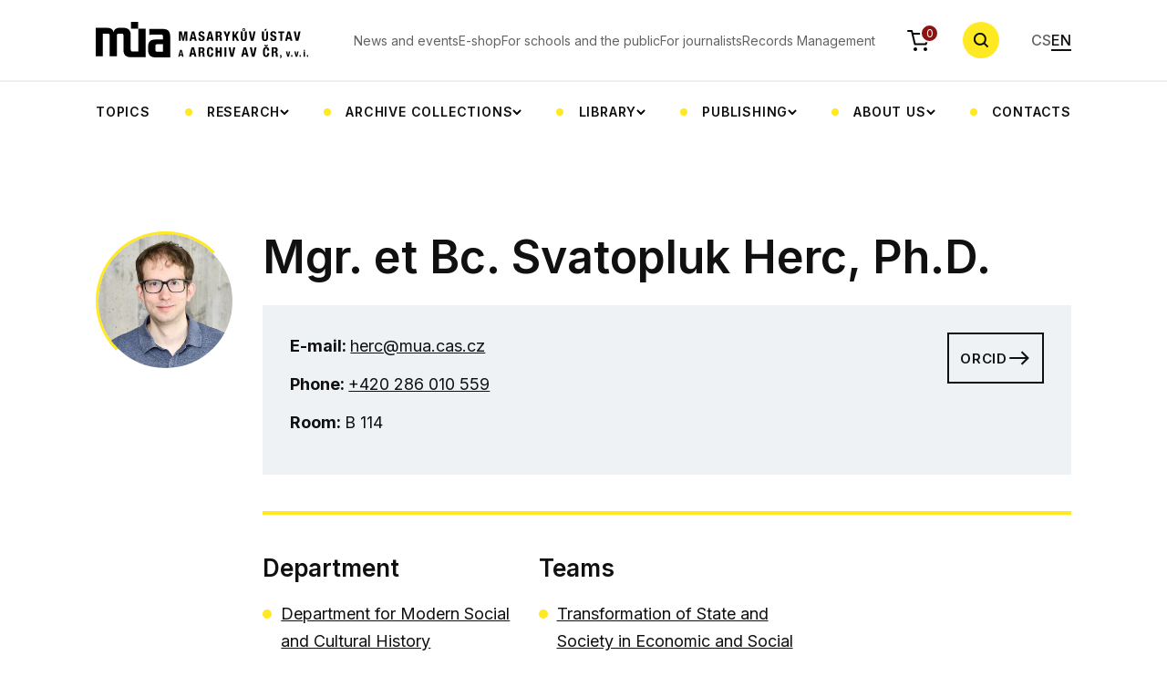

--- FILE ---
content_type: text/html; charset=UTF-8
request_url: https://mua.cas.cz/en/lide/detail-herc
body_size: 7402
content:
<!DOCTYPE html>
<html lang="en" data-currency-symbol="Kč">
    <head>
        <meta charset="UTF-8">
        <title> Svatopluk Herc</title>
                <meta charset="UTF-8">
        <meta http-equiv="X-UA-Compatible" content="IE=edge">
        <meta name="viewport" content="width=device-width, initial-scale=1.0">
        <meta name="description" content="">
        <meta property="og:title" content="Svatopluk Herc" />
        <meta property="og:description" content="" />
        <meta property="og:url" content="https://mua.cas.cz/en/lide/detail-herc" />
        <meta property="og:site_name" content="Masarykův ústav a Archiv Akademie věd České republiky" />
                <meta property="og:image" content="https://mua.greendot.cz/build/img/hp-hero.jpg" />
        <meta property="og:image:type" content="image/jpg" />

                <link rel="alternate" href="https://mua.cas.cz/cs/lide/detail-herc" hreflang="cs" />
        <link rel="alternate" href="https://mua.cas.cz/en/lide/detail-herc" hreflang="en" />

        
        
                <link rel="apple-touch-icon" sizes="180x180" href="/build/favicon/apple-touch-icon.png">
        <link rel="icon" type="image/png" sizes="32x32" href="/build/favicon/favicon-32x32.png">
        <link rel="icon" type="image/png" sizes="16x16" href="/build/favicon/favicon-16x16.png">
        <link rel="manifest" href="/build/favicon/site.webmanifest">
        <link rel="mask-icon" href="/build/favicon/safari-pinned-tab.svg" color="#5bbad5">
        <meta name="msapplication-TileColor" content="#da532c">
        <meta name="theme-color" content="#ffffff">

        <!-- Google Fonts -->
        <link rel="preconnect" href="https://fonts.googleapis.com">
        <link rel="preconnect" href="https://fonts.gstatic.com" crossorigin>
        <link href="https://fonts.googleapis.com/css2?family=Inter:wght@400;500;600;700&display=swap" rel="stylesheet">
                    <link rel="stylesheet" href="/build/app.19c59f4e.css">
            <link rel="stylesheet" href="/build/glightboxCSS.8b668581.css">
        
                    <script src="/build/runtime.188fa053.js" defer></script><script src="/build/130.a5513593.js" defer></script><script src="/build/app.c0d07208.js" defer></script>
            <script src="/build/197.2baa5a20.js" defer></script><script src="/build/85.50860d60.js" defer></script><script src="/build/677.5a4e7ec9.js" defer></script><script src="/build/192.7f730b8c.js" defer></script><script src="/build/main.56b9ff2f.js" defer></script>
            <script src="/build/299.32adc6cc.js" defer></script><script src="/build/add_product.bd774568.js" defer></script>
            <script src="/build/522.f89454d5.js" defer></script><script src="/build/cart.8cbfdd8d.js" defer></script>
            <script src="/build/person_list.29abbdaa.js" defer></script>
            <script src="/build/356.7887627b.js" defer></script><script src="/build/calendar.fd8d4182.js" defer></script>
            <script src="/build/gallery.2da9496d.js" defer></script>
            <script src="/build/news.30f71def.js" defer></script>

            
            <script src="/build/js/plugins/glightbox.js"></script>
            </head>
    <body>
    <div class="bg-white header-wrapper">
        <div class="container">
            <header class="header">
                <a href="/en" class="header__logo">
                    <img class="d-none d-xl-block" alt="MÚA" src="/build/svg/logo.svg">
                    <img class="d-block d-xl-none" alt="MÚA" src="/build/svg/logo-mob.svg">
                </a>
                <nav class="nav-top">
    <ul class="nav-top__list">
                    <li class="nav-top__item">
                <a href="/en/aktualne-v-mua" class="nav-top__link">
                                            News and events
                                    </a>
            </li>
                    <li class="nav-top__item">
                <a href="/en/publikace" class="nav-top__link">
                                            E-shop
                                    </a>
            </li>
                    <li class="nav-top__item">
                <a href="/en/pro-skoly-a-verejnost" class="nav-top__link">
                                            For schools and the public
                                    </a>
            </li>
                    <li class="nav-top__item">
                <a href="/en/pro-novinare" class="nav-top__link">
                                            For journalists
                                    </a>
            </li>
                    <li class="nav-top__item">
                <a href="/en/spisova-sluzba-av" class="nav-top__link">
                                            Records Management
                                    </a>
            </li>
            </ul>
</nav>
<a href="/en/objednavka/obsah" class="header__cart">
    <img alt="cart" src="/build/svg/cart.svg" class="header__cart-icon">
    <div class="header__cart-count" id="headerCartOrderCount">0</div>
</a>
<button type="button" class="search-btn js-search-toggle">
    <!-- <img alt="search" class="search-btn__icon" src="/assets/svg/search.svg"> -->
    <svg class="search-btn__icon" width="18" height="18">
        <use href="/build/svg/search.svg#search" class="open"></use>
        <use href="/build/svg/search.svg#close" class="close"></use>
    </svg>
</button>
<div class="header__nav-toggle">
    <span></span>
    <span></span>
    <span></span>
</div>
<ul class="languages">
    <li class="languages__item">
        <a href="/cs/lide/detail-herc" class="languages__link ">CS</a>
    </li>
    <li class="languages__item">
        <a href="/en/lide/detail-herc" class="languages__link active">EN</a>
    </li>
</ul>


                <nav class="nav-categories">
    <ul class="nav-categories__list">
                                                                                                                                                                                                                                                                                                                                                                                                                                                                                                                                                                                                                                                                                                                                                                                                                                                                                                                                                                                                                                                                                                                                                                                                            
                                            <li class="nav-categories__item">
                            <a href="/en/temata" class="nav-categories__link">
                                                                    Topics
                                                            </a>
                        </li>
                                                                                                                                                                                                                                                                                                                                                                                                    
                                            <li class="nav-categories__item nav-categories__item-dropdown">
                            <button type="button" class="nav-categories__link nav-categories__link-dropdown">
                                                                    Research
                                                            </button>
                            <div class="cat-submenu">
                                <ul class="cat-submenu__list container">
                                                                                                                        <li class="cat-submenu__item">
                                                <a href="/en/projekty" class="cat-submenu__link">
                                                                                                            Projects
                                                                                                    </a>
                                            </li>
                                                                                                                                                                <li class="cat-submenu__item">
                                                <a href="/en/tymy" class="cat-submenu__link">
                                                                                                            Research teams
                                                                                                    </a>
                                            </li>
                                                                                                                                                                <li class="cat-submenu__item">
                                                <a href="/en/zahranicni-stipendiste-v-mua" class="cat-submenu__link">
                                                                                                            Foreign scholarship holders at the MIA CAS
                                                                                                    </a>
                                            </li>
                                                                                                            </ul>
                            </div>
                        </li>
                                                                                                                                                                                                                                                                                                                                                                                                                                                                                                                                                                                                                                                                                                                                                
                                            <li class="nav-categories__item nav-categories__item-dropdown">
                            <button type="button" class="nav-categories__link nav-categories__link-dropdown">
                                                                    Archive collections
                                                            </button>
                            <div class="cat-submenu">
                                <ul class="cat-submenu__list container">
                                                                                                                        <li class="cat-submenu__item">
                                                <a href="/en/poprve-v-archivu" class="cat-submenu__link">
                                                                                                            First time in the archive
                                                                                                    </a>
                                            </li>
                                                                                                                                                                <li class="cat-submenu__item">
                                                <a href="/en/badatelna" class="cat-submenu__link">
                                                                                                            Reading Room
                                                                                                    </a>
                                            </li>
                                                                                                                                                                <li class="cat-submenu__item">
                                                <a href="/en/archivni-fondy-a-databaze" class="cat-submenu__link">
                                                                                                            Archive collections and databases
                                                                                                    </a>
                                            </li>
                                                                                                                                                                <li class="cat-submenu__item">
                                                <a href="/en/vademecum" class="cat-submenu__link">
                                                                                                            Vademecum
                                                                                                    </a>
                                            </li>
                                                                                                                                                                <li class="cat-submenu__item">
                                                <a href="/en/digitalizace-archivalii" class="cat-submenu__link">
                                                                                                            Digitization of archival materials
                                                                                                    </a>
                                            </li>
                                                                                                                                                                <li class="cat-submenu__item">
                                                <a href="/en/akvizice-osobnich-fondu" class="cat-submenu__link">
                                                                                                            Acquisition of personal fonds
                                                                                                    </a>
                                            </li>
                                                                                                                                                                                        </ul>
                            </div>
                        </li>
                                                                                                                                                                                                                                                                                                                                                                                                                                                                                                                                                                                                                                                                                                                                                                                                    
                                            <li class="nav-categories__item nav-categories__item-dropdown">
                            <button type="button" class="nav-categories__link nav-categories__link-dropdown">
                                                                    Library
                                                            </button>
                            <div class="cat-submenu">
                                <ul class="cat-submenu__list container">
                                                                                                                        <li class="cat-submenu__item">
                                                <a href="/en/knihovna-mua" class="cat-submenu__link">
                                                                                                            MIA CAS library, catalogues
                                                                                                    </a>
                                            </li>
                                                                                                                                                                <li class="cat-submenu__item">
                                                <a href="/en/badatelna" class="cat-submenu__link">
                                                                                                            Reading Room
                                                                                                    </a>
                                            </li>
                                                                                                                                                                <li class="cat-submenu__item">
                                                <a href="/en/o-knihovne" class="cat-submenu__link">
                                                                                                            About the library
                                                                                                    </a>
                                            </li>
                                                                                                                                                                <li class="cat-submenu__item">
                                                <a href="/en/elektronicke-informacni-zdroje" class="cat-submenu__link">
                                                                                                            Electronic information resources
                                                                                                    </a>
                                            </li>
                                                                                                                                                                <li class="cat-submenu__item">
                                                <a href="/en/katalogizace-knihovny-t-g-masaryka" class="cat-submenu__link">
                                                                                                            Cataloguing of the T. G. Masaryk Library
                                                                                                    </a>
                                            </li>
                                                                                                                                                                <li class="cat-submenu__item">
                                                <a href="/en/meziknihovni-vypujcni-sluzba" class="cat-submenu__link">
                                                                                                            Interlibrary Loan Service
                                                                                                    </a>
                                            </li>
                                                                                                                                                                <li class="cat-submenu__item">
                                                <a href="/en/novinky-v-knihovnach-masarykova-ustavu-a-archivu-av-Cr" class="cat-submenu__link">
                                                                                                            News in MÚA libraries
                                                                                                    </a>
                                            </li>
                                                                                                            </ul>
                            </div>
                        </li>
                                                                                                                                                                                                                                                                                                                                                                                                                                                                                                                                                                                                    
                                            <li class="nav-categories__item nav-categories__item-dropdown">
                            <button type="button" class="nav-categories__link nav-categories__link-dropdown">
                                                                    Publishing
                                                            </button>
                            <div class="cat-submenu">
                                <ul class="cat-submenu__list container">
                                                                                                                        <li class="cat-submenu__item">
                                                <a href="/en/publikace" class="cat-submenu__link">
                                                                                                            Publications &amp; e-shop
                                                                                                    </a>
                                            </li>
                                                                                                                                                                <li class="cat-submenu__item">
                                                <a href="/en/casopisy" class="cat-submenu__link">
                                                                                                            Periodicals
                                                                                                    </a>
                                            </li>
                                                                                                                                                                <li class="cat-submenu__item">
                                                <a href="/en/vedecke-vystupy" class="cat-submenu__link">
                                                                                                            Scientific outputs
                                                                                                    </a>
                                            </li>
                                                                                                                                                                <li class="cat-submenu__item">
                                                <a href="/en/digitalni-vystupy" class="cat-submenu__link">
                                                                                                            Digital outputs
                                                                                                    </a>
                                            </li>
                                                                                                                                                                <li class="cat-submenu__item">
                                                <a href="/en/nakladatelstvi" class="cat-submenu__link">
                                                                                                            Publishers
                                                                                                    </a>
                                            </li>
                                                                                                            </ul>
                            </div>
                        </li>
                                                                                                                                                                                                                                                                                                                                                                                                                                                                                                                                                                                                                                                                                                                                                                                                                                                                                                                                
                                            <li class="nav-categories__item nav-categories__item-dropdown">
                            <button type="button" class="nav-categories__link nav-categories__link-dropdown">
                                                                    About us
                                                            </button>
                            <div class="cat-submenu">
                                <ul class="cat-submenu__list container">
                                                                                                                        <li class="cat-submenu__item">
                                                <a href="/en/o-ustavu" class="cat-submenu__link">
                                                                                                            About the Institute
                                                                                                    </a>
                                            </li>
                                                                                                                                                                                                                                            <li class="cat-submenu__item">
                                                <a href="/en/oddeleni" class="cat-submenu__link">
                                                                                                            Departments
                                                                                                    </a>
                                            </li>
                                                                                                                                                                <li class="cat-submenu__item">
                                                <a href="/en/zakladni-dokumenty-mUa-av-Cr" class="cat-submenu__link">
                                                                                                            Basic documents of the MIA CAS
                                                                                                    </a>
                                            </li>
                                                                                                                                                                                                                                            <li class="cat-submenu__item">
                                                <a href="/en/lide" class="cat-submenu__link">
                                                                                                            People
                                                                                                    </a>
                                            </li>
                                                                                                                                                                <li class="cat-submenu__item">
                                                <a href="/en/spoluprace-a-partnerstvi" class="cat-submenu__link">
                                                                                                            Cooperation and partnership
                                                                                                    </a>
                                            </li>
                                                                                                                                                                                                                                                                                                                                                                                                    <li class="cat-submenu__item">
                                                <a href="/en/fotogalerie" class="cat-submenu__link">
                                                                                                            Photo gallery
                                                                                                    </a>
                                            </li>
                                                                                                            </ul>
                            </div>
                        </li>
                                                                                                                                                <li class="nav-categories__item">
                            <a href="/en/kontakty" class="nav-categories__link">
                                                                    Contacts
                                                            </a>
                        </li>
                                                </ul>
</nav>
            </header>
        </div>
    </div>
    <div class="fixed-header-fix"></div>
    <div class="search-wrap">
        <div class="container">
            <form class="search-row" method="GET" action="/en/hledat/vyraz">
                <div class="search-row__input-wrap">
                    <label class="search-row__label" for="searchRow">Zadejte hledaný výraz</label>
                    <input type="search" id="searchRow" class="search-row__input" name="search" placeholder="Zadejte hledaný výraz">

                    <svg class="search-row__input-icon" width="17" height="17" viewBox="0 0 17 17" fill="none" xmlns="http://www.w3.org/2000/svg">
                        <path fill-rule="evenodd" clip-rule="evenodd" d="M11.7653 12.6067C9.02352 14.6623 5.11667 14.4433 2.62308 11.9497C-0.110587 9.21608 -0.110586 4.78392 2.62308 2.05025C5.35675 -0.683418 9.78891 -0.683418 12.5226 2.05025C15.0162 4.54384 15.2352 8.45069 13.1796 11.1925L17 15.013L15.5858 16.4272L11.7653 12.6067ZM11.1084 10.5355C9.15574 12.4882 5.98992 12.4882 4.0373 10.5355C2.08468 8.58291 2.08467 5.41709 4.0373 3.46447C5.98992 1.51184 9.15574 1.51184 11.1084 3.46447C13.061 5.41709 13.061 8.58291 11.1084 10.5355Z" fill="currentColor"/>
                    </svg>

                </div>
                <button type="submit" class="btn btn-primary">Search</button>
                <button type="button" name="Zavřit" class="search-row__close js-search-toggle">
                    <svg width="24" height="24" viewBox="0 0 24 24" fill="none" xmlns="http://www.w3.org/2000/svg">
                        <rect x="2.80762" y="4.22168" width="2" height="24" transform="rotate(-45 2.80762 4.22168)" fill="currentColor"/>
                        <rect x="19.7783" y="2.80762" width="2" height="24" transform="rotate(45 19.7783 2.80762)" fill="currentColor"/>
                    </svg>
                </button>
            </form>
        </div>
    </div>
    <div class="search-overlay"></div>
                                
            <div class="content">
        <div class="container">
            <div class="row">
                <div class="col-xl-2">
                                                                        <img alt="Member photo" src="/uploads/images/person_Herc.jpg" class="mt-10 member__photo member__photo-detail">
                                                            </div>
                <div class="col-xl-10">
                    <h1 class="main-title mt-10 mb-5">Mgr. et Bc. Svatopluk Herc, Ph.D.</h1>

                    <div class="box-sharp">

                        <div class="box-sharp-inner">
                            <div>
                                                                    <p class="mb-3">
                                        <strong>E-mail: </strong><a href="mailto:herc@mua.cas.cz">herc@mua.cas.cz</a>
                                    </p>
                                                                                                    <p class="mb-3">
                                        <strong>Phone: </strong><a href="tel:+420 286 010 559">+420 286 010 559</a>
                                    </p>
                                                                                                    <p class="mb-3">
                                        <strong> Room: </strong>B 114
                                    </p>
                                                            </div>

                            <div class="box-sharp__contact-btns">
                                                                                                    <a href="http://orcid.org/0000-0003-3660-1505" class="btn btn-outline btn-icon">
                                        <span>ORCID</span>
                                        <svg class="btn-icon__arrow-right">
                                            <use href="/build/svg/_btn-icons.svg#arrowRight"></use>
                                        </svg>
                                    </a>
                                                            </div>
                        </div>
                    </div>
                                            <div class="mt-7">
                            <div class="columns-wrapper">
                                <div class="column d-none">
                                    <h3>Specialization</h3>
                                    <ul class="d-none">
                                        <li>T. G. Masaryk</li>
                                        <li>History of Scientific Institutions in Czechoslovakia after 1952</li>
                                    </ul>
                                </div>
                                                                    <div class="column">
                                        <h3>Department</h3>
                                        <ul>
                                                                                            <li>
                                                    <a href="/en/oddeleni-modernich-socialnich-a-kulturnich-dejin" class="link">Department for Modern Social and Cultural History</a>
                                                </li>
                                                                                    </ul>
                                    </div>
                                                                <div class="column d-none">
                                    <h3>Projects</h3>
                                    <ul class="d-none">
                                        <li><a href="#" class="link">Interpretation of Czech Modernism in German Magazines 1880-1910</a></li>
                                    </ul>
                                </div>
                                                                    <div class="column">
                                        <h3>Teams </h3>
                                        <ul class>
                                                                                            <li>
                                                    <a href="/en/transformace-statu-a-spolecnosti" class="link">Transformation of State and Society in Economic and Social Perspective</a>
                                                </li>
                                                                                    </ul>
                                                                            </div>
                                                            </div>
                        </div>
                                        <section>
                        <h3>Vzdělání</h3>
<ul>
<li>2022: Ph.D., Moderní hospodářské a sociální dějiny, FF UK, Praha</li>
<li>2014: Bc., politologie, FF UK, Praha</li>
<li>2013: Mgr., Historie, FF UK, Praha</li>
<li>2009: Bc., Historie, FF UK, Praha</li>
</ul>
<h3>Badatelské zaměření</h3>
<ul>
<li>moderní hospodářské a sociální dějiny českých zemí</li>
<li>dějiny bankovnictví</li>
<li>dějiny podnikání</li>
<li>edice dokumentů</li>
</ul>
<h3>Výzkumné projekty od r. 2010:</h3>
<ul>
<li>Spolupracovník: „Válka ševců“: Obuvnictví a obuvnický průmysl v Předlitavsku za první světové války, GA ČR, č. 21-03708S, 2021–2023.</li>
<li>Spolupracovník: Přátelství v kontextu politických a literárních zápasů: Tomáš Garrigue Masaryk a Josef Svatopluk Machar, GA ČR, č. 20-01057S, 2020–2022.</li>
<li>Spoluřešitel: Sociální otázka in situ: sociální politika průmyslových podniků v českých zemích, 1879–1914, GA ČR, č. 18-03921S, 2018–2020.</li>
</ul>
<h3>Zahraniční pobyty a stáže od roku 2010:</h3>
<ul>
<li>10/2017 – 11/2017 stipendijní pobyt, Heinrich-Heine-Universität Düsseldorf, Düsseldorf, Německo  </li>
<li>10/2010 – 6/2011 studium v rámci programu Erasmus, Universität Wien, Vídeň, Rakousko</li>
</ul>
<h3><strong>Členství v redakčních radách od roku 2010:</strong></h3>
<ul>
<li>2021–dosud člen ediční rady Korespondence T. G. Masaryka (Masarykův ústav a Archiv AV ČR, v. v. i.)</li>
</ul>
<h3></h3>
<h3>Publikační činnost</h3>
<p><a href="https://asep-analytika.lib.cas.cz/zvolit-ustav/msua-w/autor/#0348933"><strong><em>(zde viz kompletní přehled publikační činnosti v MÚA AV ČR)</em></strong></a></p>
<p></p>
<h4><strong>Odborné knihy</strong></h4>
<ul>
<li>Nebřenský, Zdeněk; Gecko, Tomáš; Herc, Svatopluk. Blahodárná monarchie. Vláda, podnikatelé a sociální politika 1867–1914. Praha: NLN a Masarykův ústav a Archiv AV ČR, 2022. 351 s. ISBN 978-80-7422-866-7; 978-80-88304-79-1. </li>
<li>Herc, Svatopluk; Kaucká, Kristýna; Zouzal, Tomáš. <em>Ministerstvo zemědělství 1918–1938</em>. Praha: Ministerstvo zemědělství, 2017. 134 s. ISBN 978-80-7434-352.</li>
</ul>
<p><strong>Kritické edice</strong></p>
<ul>
<li>Hájková, Dagmar; Herc, Svatopluk; Jindřišková, Jitka (eds.). <em>Korespondence T. G. Masaryk – Velká Británie. Svazek I. (1881–1915)</em>, Praha: Masarykův ústav a Archiv AV ČR, 2020. 245 stran. ISBN 978-80-88304-50-0.</li>
<li>Herc, Svatopluk (ed.). <em>Cyril Horáček. Vzpomínky z mého života. </em>Praha: Masarykův ústav a Archiv AV ČR a Nakladatelství Lidové noviny, 2017. 406 stran. ISBN: 978-80-7422-577-2.</li>
</ul>
<p>​<strong>Studie v recenzovaných časopisech</strong>​</p>
<ul>
<li>Herc, Svatopluk. Živnostenská banka a Elektrotechnická akciová společnost, dříve Kolben a spol. v Praze 1898–1914. Příklad analýzy zájmového společenství uvnitř bankovního koncernu. <em>Hospodářské dějiny / Economic History</em> 2020, 35(1), s. 115–135. ISSN 0231-7540. </li>
<li>Herc, Svatopluk. Welfare kapitalismus: koncepty a motivace podnikatelů při řešení sociální otázky, 1900–1930. <em>Historická sociologie</em>. 2020, 12(1), s. 87–106. ISSN 1804-0616.</li>
<li>Herc, Svatopluk. Nakladatelství Jana Otty 1871–1916. <em>Acta Musei nationalis Pragae. Historia litterarum.</em> 2018, 63(3/4), s. 49–56. ISSN 2570-6861.</li>
</ul>
<h4><strong>Studie v odborných knihách</strong></h4>
<ul>
<li>Herc, Svatopluk, Volby do správní rady Akciové společnosti strojírny, dříve Breitfeld, Daněk i spol. v Praze optikou proměňujících se vazeb firmy s bankami. In: Jemelka M. (ed.), V<em>olby v Praze. Z dějin pražské volební kultury (1848–1945)</em>, Praha: NLN; Masarykův ústav a Archiv AV ČR; CEVRO Institut, 2020, s. 119–147.ISBN 978-80-7422-790-5; 978-80-88304-41-8; 978-80-87125-98-4.</li>
<li>Herc, Svatopluk. Živnostenská banka a Ringhofferovy závody v letech 1918–1938. Příspěvek k poznání vztahu obchodních bank a průmyslu za první republiky. In: Hlavačka, M.; Hořejš, M. (eds.). <em>Fenomén Ringhoffer: rodina, podnikání, politika</em>. Praha: Národní technické muzeum, 2019, s. 114–121. ISBN 978-80-7037-303-3.</li>
<li>Herc Svatopluk. „Politisches Lied - ein garstiges Lied“. Politická činnost nakladatele Jana Otty. In: HLAVAČKA, M.; BEK, P. (eds.). <em>Rodinné podnikání v moderní době</em>. Praha: Historický ústav, 2018, s. 389–405. ISBN 978-80-7286-318-1.</li>
<li>Herc, Svatopluk. Monopol, akciová svíčkárna a voskárna jako specifický případ zakladatelské činnosti Živnostenské banky. In Horák, P.; Boštík, P.; Karpíšek, J.; Sturz, Z. (eds.). <em>České, slovenské a československé dějiny 20. století X.</em> Ústí nad Orlicí: Oftis, 2015. s. 93–101. ISBN 978-80-7405-391-7. </li>
<li>Herc, Svatopluk. Národní podnik obchodní a průmyslový. In Jančík, D.; Kubů, E. (eds.). <em>Nacionalismus zvaný hospodářský. Střety a zápasy o nacionální emancipaci/převahu v českých zemích (1859–1945)</em>. Praha: Dokořán, 2011. s. 193–208. ISBN 978-80-7363-351-6.</li>
</ul>
<p></p>
                    </section>
                </div>
            </div>
        </div>
    </div>

        <footer class="footer">
            <div class="container">
                <div class="footer__row">
                    <div class="footer__col">
                        <h4 class="footer__heading">Contact</h4>
                        <p class="footer__text">
                            <a href="tel:+420286010110" class="footer__link">+420 286 010 110</a> <br>
                            <a href="mailto:mua@mua.cas.cz" class="footer__link">mua@mua.cas.cz</a> <br>
                            Data box: cgsns2j
                        </p>
                    </div>
                    <div class="footer__col">
                        <h4 class="footer__heading">Address</h4>
                        <p class="footer__text">
                            <b>Masarykův ústav a Archiv AV ČR, v. v. i.</b> <br>
                            Gabčíkova 2362/10 <br>
                            Praha 8 <br>
                            182 00
                        </p>
                    </div>
                    <div class="footer__col">
                        <h4 class="footer__heading">Invoicing data</h4>
                        <p class="footer__text">
                            Account number: 7654270028/5500 <br>
                            ID number: 67985921 <br>
                            VAT number: CZ67985921 <br>
                        </p>
                    </div>
                    <div class="footer__col">
                        <h4 class="footer__heading">Follow us</h4>
                        <div class="d-flex gap-4">
                        <a href="https://www.facebook.com/masaryk.avcr/?locale=cs_CZ" target="_blank">
                            <img alt="Facebook" src="/build/svg/facebook.svg">
                        </a>
                           <a href="https://www.linkedin.com/company/masaryk-institute-and-archives-of-the-czech-academy-of-sciences/" target="_blank">
                            <img alt="LinkedIn" src="/build/svg/linkedin.svg">
                        </a>
                           <a href="https://www.youtube.com/@masarykavcr" target="_blank">
                            <img alt="Youtube" src="/build/svg/yt.svg">
                        </a>
                        </div>
                    </div>
                </div>
                <div class="footer__row footer__partners">
                    <a href="https://www.avcr.cz/">
                        <img alt="AVČR" src="/build/img/logo-AVCR.png">
                    </a>
                    <a href="https://gacr.cz/">
                        <img alt="GAČR" src="/build/img/logo-GACR.png">
                    </a>
                    <a href="https://www.tacr.cz/">
                        <img alt="TAČR" src="/build/img/logo-TACR.png">
                    </a>
                    <a href="https://www.mkcr.cz/">
                        <img alt="MKČR" src="/build/img/logo-MKCR.png">
                    </a>
                    <a href="https://www.mzv.cz/">
                        <img alt="MZČR" src="/build/img/logo-MZCR.png">
                    </a>
                    <a href="https://european-union.europa.eu/select-language?destination=/node/1">
                        <img alt="EU" src="/build/img/logo-EU.png">
                    </a>
                </div>
                <div class="footer__row">
                    <p class="footer__c">Copyright ©&nbsp;<span id="current_year"></span>. Masarykův ústav a Archiv AV ČR, v. v. i.</p>
                    <p class="footer__c">
                    <a href="/en/prohlaseni-o-pristupnosti">
                            Declaration of accessibility</a></p>
                </div>
            </div>

        </footer>
        <script defer>
            var lightbox = GLightbox();
            lightbox.on('open', (target) => {
            });
        </script>
    </body>
</html>


--- FILE ---
content_type: image/svg+xml
request_url: https://mua.cas.cz/build/svg/facebook.svg
body_size: 773
content:
<svg width="40" height="40" viewBox="0 0 40 40" fill="none" xmlns="http://www.w3.org/2000/svg">
<g clip-path="url(#clip0_751_864)">
<path d="M20 40C31.0457 40 40 31.0457 40 20C40 8.95431 31.0457 0 20 0C8.95431 0 0 8.95431 0 20C0 31.0457 8.95431 40 20 40Z" fill="white"/>
<path d="M26.5031 6.13867H22.0726C19.4434 6.13867 16.519 7.24448 16.519 11.0556C16.5319 12.3836 16.519 13.6553 16.519 15.0867H13.4774V19.9268H16.6132V33.8607H22.3752V19.8348H26.1784L26.5225 15.0731H22.276C22.276 15.0731 22.2855 12.9548 22.276 12.3397C22.276 10.8336 23.8431 10.9199 23.9374 10.9199C24.6831 10.9199 26.1331 10.922 26.5053 10.9199V6.13867H26.5031Z" fill="black"/>
</g>
<defs>
<clipPath id="clip0_751_864">
<rect width="40" height="40" fill="white"/>
</clipPath>
</defs>
</svg>


--- FILE ---
content_type: image/svg+xml
request_url: https://mua.cas.cz/build/svg/yt.svg
body_size: 1193
content:
<svg width="40" height="40" viewBox="0 0 40 40" fill="none" xmlns="http://www.w3.org/2000/svg">
<path fill-rule="evenodd" clip-rule="evenodd" d="M20 40C31.0457 40 40 31.0457 40 20C40 8.9543 31.0457 0 20 0C8.9543 0 0 8.9543 0 20C0 31.0457 8.9543 40 20 40ZM15.7019 28.1228L20.6866 28.214C20.6945 28.214 20.7104 28.214 20.7104 28.2259C23.4863 28.2774 26.1908 28.1148 28.9588 27.9126C31.1676 27.7579 31.6911 26.1558 31.9647 24.2444C32.3057 21.9365 32.3811 19.6008 32.2026 17.2769C32.1941 17.1672 32.1859 17.0565 32.1775 16.9451C32.0116 14.7213 31.8251 12.2215 29.1967 11.7608C28.6376 11.6617 28.0665 11.5744 27.4995 11.5586C22.1301 11.3841 16.7131 11.3405 11.3318 11.7132C9.73768 11.8163 8.70663 12.7601 8.4449 14.3424C7.98093 17.1619 7.88576 20.0568 8.13162 22.9001C8.13469 22.9349 8.13776 22.9698 8.14083 23.0048C8.3166 25.0049 8.52199 27.3421 10.8877 27.8253C12.1613 28.0903 13.4581 28.1009 14.7573 28.1114C15.0721 28.114 15.3871 28.1166 15.7019 28.1228ZM20.382 21.8672C19.5104 22.3682 18.6368 22.8703 17.7561 23.376V16.2459C18.7042 16.7897 19.6456 17.3311 20.5881 17.873C21.7072 18.5165 22.8277 19.1608 23.9622 19.8109C22.7639 20.4983 21.5748 21.1817 20.382 21.8672Z" fill="white"/>
</svg>


--- FILE ---
content_type: application/javascript
request_url: https://mua.cas.cz/build/cart.8cbfdd8d.js
body_size: 4104
content:
(self.webpackChunk=self.webpackChunk||[]).push([[511],{48988:(t,e,r)=>{"use strict";r.r(e),r.d(e,{addToCart:()=>u,calculateProductVariantPrice:()=>g,changeAmountInCart:()=>p,checkEmail:()=>d,createAddToCartModal:()=>f,fetchJson:()=>c,getTranslations:()=>v,removeFromCart:()=>l,transportationPrice:()=>m});r(41539),r(88674),r(19601),r(92222),r(96649),r(96078),r(82526),r(41817),r(9653),r(69070),r(47941),r(57327),r(38880),r(89554),r(54747),r(49337),r(33321),r(32165),r(66992),r(78783),r(33948);function n(t){return n="function"==typeof Symbol&&"symbol"==typeof Symbol.iterator?function(t){return typeof t}:function(t){return t&&"function"==typeof Symbol&&t.constructor===Symbol&&t!==Symbol.prototype?"symbol":typeof t},n(t)}function o(t,e){var r=Object.keys(t);if(Object.getOwnPropertySymbols){var n=Object.getOwnPropertySymbols(t);e&&(n=n.filter((function(e){return Object.getOwnPropertyDescriptor(t,e).enumerable}))),r.push.apply(r,n)}return r}function a(t){for(var e=1;e<arguments.length;e++){var r=null!=arguments[e]?arguments[e]:{};e%2?o(Object(r),!0).forEach((function(e){i(t,e,r[e])})):Object.getOwnPropertyDescriptors?Object.defineProperties(t,Object.getOwnPropertyDescriptors(r)):o(Object(r)).forEach((function(e){Object.defineProperty(t,e,Object.getOwnPropertyDescriptor(r,e))}))}return t}function i(t,e,r){return(e=function(t){var e=function(t,e){if("object"!==n(t)||null===t)return t;var r=t[Symbol.toPrimitive];if(void 0!==r){var o=r.call(t,e||"default");if("object"!==n(o))return o;throw new TypeError("@@toPrimitive must return a primitive value.")}return("string"===e?String:Number)(t)}(t,"string");return"symbol"===n(e)?e:String(e)}(e))in t?Object.defineProperty(t,e,{value:r,enumerable:!0,configurable:!0,writable:!0}):t[e]=r,t}function c(t,e){var r,n={"Content-Type":"application/json","X-Csrf-Token":window.CSRF_TOKEN};return e&&e.headers&&(n=a(a({},e.headers),n),delete e.headers),e&&e.signal&&(r=e.signal),fetch(t,Object.assign({credentials:"same-origin",headers:n,signal:r},e)).then(s).then((function(t){return t.headers.has("X-CSRF-TOKEN")&&(window.CSRF_TOKEN=t.headers.get("X-CSRF-TOKEN")),t.text().then((function(t){return t?JSON.parse(t):""}))}))}function s(t){if(t.status>=200&&t.status<400)return t;var e=new Error(t.statusText);throw e.response=t,e}function u(t){return c("/shop/api/cart/add-".concat(t),{method:"PUT"})}function f(t,e){return c("/"+e+"/shop/api/cart/add_modal",{method:"POST",body:JSON.stringify(t)})}function l(t){return c("/shop/api/cart/remove-".concat(t),{method:"POST"})}function p(t,e){return c("/shop/api/cart/change_amount-".concat(t,"-").concat(e),{method:"POST"})}function d(t){return c("/api/validate-email-".concat(t),{method:"POST"})}function g(t,e,r){return c("/shop/api/product-variant-price-".concat(t,"-").concat(e,"-").concat(r))}function m(t,e){return c("/shop/api/transportation-price-".concat(t,"-").concat(e))}function v(t){return c("/translate/javascript/locale-"+t)}},1793:(t,e,r)=>{r(74916);for(var n=r(48988),o=n.removeFromCart,a=n.changeAmountInCart,i=n.checkEmail,c=r(19755),s=document.getElementsByClassName("cartRemoveVariantBtn"),u=0;u<s.length;u++)s[u].addEventListener("click",f,!1);function f(t){var e=t.target.dataset.variant_id;e?(console.log("removing"),o(e).then((function(t){return location.reload()}))):console.log("NotRemoving")}for(var l=document.getElementsByClassName("amountInput"),p=0;p<l.length;p++)l[p].addEventListener("change",d,!1);function d(t){var e=t.target.value,r=t.target.dataset.variant_id;a(r,e).then((function(t){return location.reload()}))}if(document.getElementById("logIn")){document.getElementById("client_form_mail").addEventListener("input",(function(t){var e=t.target.value;/\S+@\S+\.\S+/.test(e)&&i(e).then((function(e){var r=document.getElementsByClassName("btnNext");if(c(".error-msg",t.target.parentElement).remove(),0!==e){t.target.style.border="1.5px solid red";var n=document.createElement("div");n.innerHTML='Tento E-mail je již registrován, <a href="javascript:void(0)" id="logInBtn" type="button" class="js-modal-trigger" data-modal="login" >přihlaste se</a>',n.className="error-msg",t.target.parentElement.insertBefore(n,t.target),document.getElementById("logInBtn").addEventListener("click",(function(){document.getElementById("CtaLogIn").click()}));for(var o=0;o<r.length;o++)r[o].disabled=!1,r[o].classList.remove("btn-disabled"),t.target.style.border="1.5px solid #101010"}}))}),!1)}else console.log("logged")},38709:(t,e,r)=>{"use strict";var n=r(19670),o=r(92140),a=TypeError;t.exports=function(t){if(n(this),"string"===t||"default"===t)t="string";else if("number"!==t)throw a("Incorrect hint");return o(this,t)}},7207:t=>{var e=TypeError;t.exports=function(t){if(t>9007199254740991)throw e("Maximum allowed index exceeded");return t}},79587:(t,e,r)=>{var n=r(60614),o=r(70111),a=r(27674);t.exports=function(t,e,r){var i,c;return a&&n(i=e.constructor)&&i!==r&&o(c=i.prototype)&&c!==r.prototype&&a(t,c),t}},21574:(t,e,r)=>{"use strict";var n=r(19781),o=r(1702),a=r(46916),i=r(47293),c=r(81956),s=r(25181),u=r(55296),f=r(47908),l=r(68361),p=Object.assign,d=Object.defineProperty,g=o([].concat);t.exports=!p||i((function(){if(n&&1!==p({b:1},p(d({},"a",{enumerable:!0,get:function(){d(this,"b",{value:3,enumerable:!1})}}),{b:2})).b)return!0;var t={},e={},r=Symbol(),o="abcdefghijklmnopqrst";return t[r]=7,o.split("").forEach((function(t){e[t]=t})),7!=p({},t)[r]||c(p({},e)).join("")!=o}))?function(t,e){for(var r=f(t),o=arguments.length,i=1,p=s.f,d=u.f;o>i;)for(var m,v=l(arguments[i++]),h=p?g(c(v),p(v)):c(v),b=h.length,y=0;b>y;)m=h[y++],n&&!a(d,v,m)||(r[m]=v[m]);return r}:p},53111:(t,e,r)=>{var n=r(1702),o=r(84488),a=r(41340),i=r(81361),c=n("".replace),s=RegExp("^["+i+"]+"),u=RegExp("(^|[^"+i+"])["+i+"]+$"),f=function(t){return function(e){var r=a(o(e));return 1&t&&(r=c(r,s,"")),2&t&&(r=c(r,u,"$1")),r}};t.exports={start:f(1),end:f(2),trim:f(3)}},50863:(t,e,r)=>{var n=r(1702);t.exports=n(1..valueOf)},81361:t=>{t.exports="\t\n\v\f\r                　\u2028\u2029\ufeff"},92222:(t,e,r)=>{"use strict";var n=r(82109),o=r(47293),a=r(43157),i=r(70111),c=r(47908),s=r(26244),u=r(7207),f=r(86135),l=r(65417),p=r(81194),d=r(5112),g=r(7392),m=d("isConcatSpreadable"),v=g>=51||!o((function(){var t=[];return t[m]=!1,t.concat()[0]!==t})),h=function(t){if(!i(t))return!1;var e=t[m];return void 0!==e?!!e:a(t)};n({target:"Array",proto:!0,arity:1,forced:!v||!p("concat")},{concat:function(t){var e,r,n,o,a,i=c(this),p=l(i,0),d=0;for(e=-1,n=arguments.length;e<n;e++)if(h(a=-1===e?i:arguments[e]))for(o=s(a),u(d+o),r=0;r<o;r++,d++)r in a&&f(p,d,a[r]);else u(d+1),f(p,d++,a);return p.length=d,p}})},57327:(t,e,r)=>{"use strict";var n=r(82109),o=r(42092).filter;n({target:"Array",proto:!0,forced:!r(81194)("filter")},{filter:function(t){return o(this,t,arguments.length>1?arguments[1]:void 0)}})},96078:(t,e,r)=>{var n=r(92597),o=r(98052),a=r(38709),i=r(5112)("toPrimitive"),c=Date.prototype;n(c,i)||o(c,i,a)},9653:(t,e,r)=>{"use strict";var n=r(82109),o=r(31913),a=r(19781),i=r(17854),c=r(40857),s=r(1702),u=r(54705),f=r(92597),l=r(79587),p=r(47976),d=r(52190),g=r(57593),m=r(47293),v=r(8006).f,h=r(31236).f,b=r(3070).f,y=r(50863),O=r(53111).trim,E="Number",j=i[E],N=c[E],S=j.prototype,I=i.TypeError,P=s("".slice),T=s("".charCodeAt),w=function(t){var e,r,n,o,a,i,c,s,u=g(t,"number");if(d(u))throw I("Cannot convert a Symbol value to a number");if("string"==typeof u&&u.length>2)if(u=O(u),43===(e=T(u,0))||45===e){if(88===(r=T(u,2))||120===r)return NaN}else if(48===e){switch(T(u,1)){case 66:case 98:n=2,o=49;break;case 79:case 111:n=8,o=55;break;default:return+u}for(i=(a=P(u,2)).length,c=0;c<i;c++)if((s=T(a,c))<48||s>o)return NaN;return parseInt(a,n)}return+u},C=u(E,!j(" 0o1")||!j("0b1")||j("+0x1")),x=function(t){var e,r=arguments.length<1?0:j(function(t){var e=g(t,"number");return"bigint"==typeof e?e:w(e)}(t));return p(S,e=this)&&m((function(){y(e)}))?l(Object(r),this,x):r};x.prototype=S,C&&!o&&(S.constructor=x),n({global:!0,constructor:!0,wrap:!0,forced:C},{Number:x});var _=function(t,e){for(var r,n=a?v(e):"MAX_VALUE,MIN_VALUE,NaN,NEGATIVE_INFINITY,POSITIVE_INFINITY,EPSILON,MAX_SAFE_INTEGER,MIN_SAFE_INTEGER,isFinite,isInteger,isNaN,isSafeInteger,parseFloat,parseInt,fromString,range".split(","),o=0;n.length>o;o++)f(e,r=n[o])&&!f(t,r)&&b(t,r,h(e,r))};o&&N&&_(c[E],N),(C||o)&&_(c[E],j)},19601:(t,e,r)=>{var n=r(82109),o=r(21574);n({target:"Object",stat:!0,arity:2,forced:Object.assign!==o},{assign:o})},33321:(t,e,r)=>{var n=r(82109),o=r(19781),a=r(36048).f;n({target:"Object",stat:!0,forced:Object.defineProperties!==a,sham:!o},{defineProperties:a})},38880:(t,e,r)=>{var n=r(82109),o=r(47293),a=r(45656),i=r(31236).f,c=r(19781);n({target:"Object",stat:!0,forced:!c||o((function(){i(1)})),sham:!c},{getOwnPropertyDescriptor:function(t,e){return i(a(t),e)}})},49337:(t,e,r)=>{var n=r(82109),o=r(19781),a=r(53887),i=r(45656),c=r(31236),s=r(86135);n({target:"Object",stat:!0,sham:!o},{getOwnPropertyDescriptors:function(t){for(var e,r,n=i(t),o=c.f,u=a(n),f={},l=0;u.length>l;)void 0!==(r=o(n,e=u[l++]))&&s(f,e,r);return f}})},47941:(t,e,r)=>{var n=r(82109),o=r(47908),a=r(81956);n({target:"Object",stat:!0,forced:r(47293)((function(){a(1)}))},{keys:function(t){return a(o(t))}})},96649:(t,e,r)=>{var n=r(26800),o=r(56532);n("toPrimitive"),o()}},t=>{t.O(0,[197,85,299,522],(()=>{return e=1793,t(t.s=e);var e}));t.O()}]);